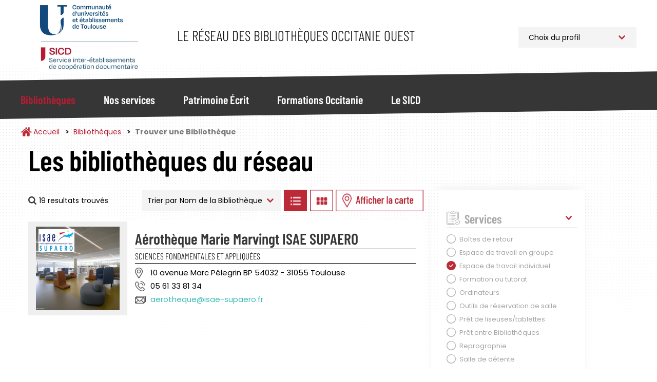

--- FILE ---
content_type: text/html; charset=UTF-8
request_url: https://bibliotheques.univ-toulouse.fr/bibliotheques/trouver?sort_by=nom_bibliotheque&f%5B0%5D=disciplines%3A8&f%5B1%5D=etablissement%3A59&f%5B2%5D=jours_ouverture%3A25&f%5B3%5D=services%3A42
body_size: 11408
content:
<!DOCTYPE html>
<html  lang="fr" dir="ltr">
	<head>
		<meta charset="utf-8" />
<script async src="https://www.googletagmanager.com/gtag/js?id=UA-6412451-1"></script>
<script>window.dataLayer = window.dataLayer || [];function gtag(){dataLayer.push(arguments)};gtag("js", new Date());gtag("set", "developer_id.dMDhkMT", true);gtag("config", "UA-6412451-1", {"groups":"default","anonymize_ip":true,"page_placeholder":"PLACEHOLDER_page_path"});</script>
<script>var _paq = _paq || [];(function(){var u=(("https:" == document.location.protocol) ? "https://webstats.univ-toulouse.fr/" : "https://webstats.univ-toulouse.fr/");_paq.push(["setSiteId", "73"]);_paq.push(["setTrackerUrl", u+"matomo.php"]);_paq.push(["setDoNotTrack", 1]);if (!window.matomo_search_results_active) {_paq.push(["trackPageView"]);}_paq.push(["setIgnoreClasses", ["no-tracking","colorbox"]]);_paq.push(["enableLinkTracking"]);var d=document,g=d.createElement("script"),s=d.getElementsByTagName("script")[0];g.type="text/javascript";g.defer=true;g.async=true;g.src=u+"matomo.js";s.parentNode.insertBefore(g,s);})();</script>
<meta name="Generator" content="Drupal 10 (https://www.drupal.org)" />
<meta name="MobileOptimized" content="width" />
<meta name="HandheldFriendly" content="true" />
<meta name="viewport" content="width=device-width, initial-scale=1.0" />
<link rel="icon" href="/themes/custom/sicd/favicon.ico" type="image/vnd.microsoft.icon" />

			<title>Trouver une Bibliothèque | Service Inter-établissements de Coopération Documentaire</title>
		
			<link rel="stylesheet" media="all" href="/core/misc/components/progress.module.css?t916k4" />
<link rel="stylesheet" media="all" href="/core/misc/components/ajax-progress.module.css?t916k4" />
<link rel="stylesheet" media="all" href="/core/modules/system/css/components/align.module.css?t916k4" />
<link rel="stylesheet" media="all" href="/core/modules/system/css/components/fieldgroup.module.css?t916k4" />
<link rel="stylesheet" media="all" href="/core/modules/system/css/components/container-inline.module.css?t916k4" />
<link rel="stylesheet" media="all" href="/core/modules/system/css/components/clearfix.module.css?t916k4" />
<link rel="stylesheet" media="all" href="/core/modules/system/css/components/details.module.css?t916k4" />
<link rel="stylesheet" media="all" href="/core/modules/system/css/components/hidden.module.css?t916k4" />
<link rel="stylesheet" media="all" href="/core/modules/system/css/components/item-list.module.css?t916k4" />
<link rel="stylesheet" media="all" href="/core/modules/system/css/components/js.module.css?t916k4" />
<link rel="stylesheet" media="all" href="/core/modules/system/css/components/nowrap.module.css?t916k4" />
<link rel="stylesheet" media="all" href="/core/modules/system/css/components/position-container.module.css?t916k4" />
<link rel="stylesheet" media="all" href="/core/modules/system/css/components/reset-appearance.module.css?t916k4" />
<link rel="stylesheet" media="all" href="/core/modules/system/css/components/resize.module.css?t916k4" />
<link rel="stylesheet" media="all" href="/core/modules/system/css/components/system-status-counter.css?t916k4" />
<link rel="stylesheet" media="all" href="/core/modules/system/css/components/system-status-report-counters.css?t916k4" />
<link rel="stylesheet" media="all" href="/core/modules/system/css/components/system-status-report-general-info.css?t916k4" />
<link rel="stylesheet" media="all" href="/core/modules/system/css/components/tablesort.module.css?t916k4" />
<link rel="stylesheet" media="all" href="/modules/contrib/leaflet/css/leaflet_general.css?t916k4" />
<link rel="stylesheet" media="all" href="/modules/contrib/leaflet/js/leaflet/dist/leaflet.css?t916k4" />
<link rel="stylesheet" media="all" href="/modules/contrib/leaflet/js/Leaflet.fullscreen-gh-pages/dist/leaflet.fullscreen.css?t916k4" />
<link rel="stylesheet" media="all" href="/modules/contrib/leaflet/js/Leaflet.ResetView/dist/L.Control.ResetView.min.css?t916k4" />
<link rel="stylesheet" media="all" href="/modules/contrib/leaflet/modules/leaflet_markercluster/js/leaflet_markercluster/dist/MarkerCluster.css?t916k4" />
<link rel="stylesheet" media="all" href="/modules/contrib/leaflet/modules/leaflet_markercluster/js/leaflet_markercluster/dist/MarkerCluster.Default.css?t916k4" />
<link rel="stylesheet" media="all" href="/core/modules/views/css/views.module.css?t916k4" />
<link rel="stylesheet" media="all" href="/modules/contrib/webform/modules/webform_bootstrap/css/webform_bootstrap.css?t916k4" />
<link rel="stylesheet" media="all" href="/libraries/slick/slick/slick.css?t916k4" />
<link rel="stylesheet" media="all" href="/themes/custom/sicd/css/style.css?t916k4" />

				</head>
				<body class="path-bibliotheques has-glyphicons">
					<a href="#main-content" class="visually-hidden focusable skip-link">
						Aller au contenu principal
					</a>
					
					  <div class="dialog-off-canvas-main-canvas" data-off-canvas-main-canvas>
    							<header class="navbar navbar-default"
			id="navbar" role="banner">
						<div
				class="container">
								<div class="navbar-header">
					  <div class="region region-navigation">
            <a class="name navbar-brand" href="/" title="Accueil" rel="home">Service Inter-établissements de Coopération Documentaire</a>
        <p class="navbar-text">Le réseau des bibliothèques Occitanie Ouest</p>
  
<section id="block-choixprofil" class="block block-block-content block-block-content09c220d5-ef86-46e2-814a-f55d8c38f5ab">
  
		

			
            <div class="field field--name-body field--type-text-with-summary field--label-hidden field--item"><p><select class="select_location"><option>Choix du profil</option><option value="/profil-pro">Professionnel</option><option value="/profil-public">Public</option> </select></p>
</div>
      
	</section>

  </div>

																<button type="button" class="navbar-toggle" data-toggle="collapse" data-target="#navbar-collapse">
							<span class="sr-only">Toggle navigation</span>
							<span class="icon-bar"></span>
							<span class="icon-bar"></span>
							<span class="icon-bar"></span>
						</button>
									</div>
							</div>
													<div id="navbar-collapse" class="navbar-collapse collapse">
					<div class="container">
						  <div class="region region-navigation-collapsible">
    <nav role="navigation" aria-labelledby="block-sicd-main-menu-menu" id="block-sicd-main-menu">
            
  <h2 class="visually-hidden" id="block-sicd-main-menu-menu">Navigation Principale</h2>
  

        

<button id="closeMenu" aria-label="Fermer le menu principal">Menu</button>



			<ul class="menu menu--main nav navbar-nav">
															<li class="expanded dropdown active active-trail first">
																																				<a href="/bibliotheques" class="dropdown-toggle active-trail" data-toggle="dropdown" data-drupal-link-system-path="bibliotheques">Bibliothèques</a>
											<button id="backMenu">Retour au menu</button>
						<div class="dropdown-menu">
							<h3>Bibliothèques</h3>
							<ul class="main-submenu">
                												<li class="first">
        				        <a href="/bibliotheques/trouver" class="navbar-text" data-drupal-link-system-path="bibliotheques/trouver">Trouver une Bibliothèque</a>
							</li>
											<li>
        				        <a href="/bibliotheques/la-carte-multiservices" class="navbar-text" data-drupal-link-system-path="node/813">La Carte Multiservices</a>
							</li>
											<li class="last">
        				        <a href="/bibliotheques/sinscrire" class="navbar-text" data-drupal-link-system-path="node/953">S&#039;inscrire</a>
							</li>
			
							</ul>
						</div>
									</li>
															<li class="expanded dropdown">
																																				<a href="/nos-services" class="dropdown-toggle" data-toggle="dropdown" data-drupal-link-system-path="nos-services">Nos services</a>
											<button id="backMenu">Retour au menu</button>
						<div class="dropdown-menu">
							<h3>Nos services</h3>
							<ul class="main-submenu">
                												<li class="expanded dropdown first">
        				        <span class="navbar-text">Pour Tous</span>
				          <ul class="level-1">
            												<li class="first">
        				        <a href="/nos-services/public/archipel" data-drupal-link-system-path="node/923">Archipel</a>
							</li>
											<li>
        				        <a href="/nos-services/public/navette" data-drupal-link-system-path="node/925">Navette</a>
							</li>
											<li>
        				        <a href="/nos-services/public/tolosana" data-drupal-link-system-path="node/924">Tolosana</a>
							</li>
											<li>
        				        <a href="/nos-services/public/une-question" data-drupal-link-system-path="node/926">Une Question ?</a>
							</li>
											<li>
        				        <a href="/nos-services/public/ebooks-on-demand" data-drupal-link-system-path="node/927">Ebooks on Demand</a>
							</li>
											<li class="last">
        				        <a href="/nos-services/public/quitus" data-drupal-link-system-path="node/1781">Quitus</a>
							</li>
			
					</ul>
							</li>
											<li class="expanded dropdown last">
        				        <span class="navbar-text">Pour les Professionnels</span>
				          <ul class="level-1">
            												<li class="first">
        				        <a href="/nos-services/professionnel/alma" data-drupal-link-system-path="node/955">Alma</a>
							</li>
											<li>
        				        <a href="/nos-services/professionnel/sudoc-ps" data-drupal-link-system-path="node/928">Centre Régional SUDOC-PS</a>
							</li>
											<li>
        				        <a href="/nos-services/professionnel/otrs" data-drupal-link-system-path="node/930">Guichet d&#039;assistance</a>
							</li>
											<li>
        				        <a href="/nos-services/professionnel/intranet-reseau" data-drupal-link-system-path="node/929">Intranet Réseau</a>
							</li>
											<li class="last">
        				        <a href="/nos-services/professionnel/numerisation-a-la-demande" data-drupal-link-system-path="node/952">Numérisation à la demande</a>
							</li>
			
					</ul>
							</li>
			
							</ul>
						</div>
									</li>
															<li class="expanded dropdown">
																																				<a href="/patrimoine" class="dropdown-toggle" data-toggle="dropdown" data-drupal-link-system-path="patrimoine">Patrimoine Écrit</a>
											<button id="backMenu">Retour au menu</button>
						<div class="dropdown-menu">
							<h3>Patrimoine Écrit</h3>
							<ul class="main-submenu">
                												<li class="first">
        				        <a href="/patrimoine/un-patrimoine-%C3%A0-pr%C3%A9server-et-partager" class="navbar-text" data-drupal-link-system-path="node/936">Un patrimoine à préserver et partager</a>
							</li>
											<li>
        				        <a href="/patrimoine/les-collections-rares-et-pr%C3%A9cieuses" class="navbar-text" data-drupal-link-system-path="node/937">Les collections rares et précieuses</a>
							</li>
											<li>
        				        <a href="/patrimoine/consulter-les-documents-patrimoniaux-des-BU-toulousaines" class="navbar-text" data-drupal-link-system-path="node/900">Consulter les documents patrimoniaux</a>
							</li>
											<li>
        				        <a href="/patrimoine/tolosana" class="navbar-text" data-drupal-link-system-path="node/816">Tolosana</a>
							</li>
											<li>
        				        <a href="/patrimoine/expositions" class="navbar-text" data-drupal-link-system-path="patrimoine/expositions">Expositions</a>
							</li>
											<li>
        				        <a href="/patrimoine/expositions-virtuelles" class="navbar-text" data-drupal-link-system-path="patrimoine/expositions-virtuelles">Expositions Virtuelles</a>
							</li>
											<li>
        				        <a href="/patrimoine/le-carnet-de-recherches-Estampilles-et-pontuseaux" class="navbar-text" data-drupal-link-system-path="node/882">Le carnet de recherches Estampilles et pontuseaux</a>
							</li>
											<li class="last">
        				        <a href="/patrimoine/publications" class="navbar-text" data-drupal-link-system-path="patrimoine/publications">Publications</a>
							</li>
			
							</ul>
						</div>
									</li>
															<li class="expanded dropdown">
																																				<a href="/formations" class="dropdown-toggle" data-toggle="dropdown" data-drupal-link-system-path="formations">Formations Occitanie</a>
											<button id="backMenu">Retour au menu</button>
						<div class="dropdown-menu">
							<h3>Formations Occitanie</h3>
							<ul class="main-submenu">
                												<li class="first">
        				        <a href="/formations/mediadoc" class="navbar-text" data-drupal-link-system-path="node/896">Mediad&#039;Oc</a>
							</li>
											<li>
        				        <a href="/formations/urfist" class="navbar-text" data-drupal-link-system-path="node/897">Urfist</a>
							</li>
											<li class="last">
        				        <a href="/formations/fadoc" class="navbar-text" data-drupal-link-system-path="node/899">Fad&#039;Oc</a>
							</li>
			
							</ul>
						</div>
									</li>
															<li class="expanded dropdown last">
																																				<a href="/sicd" class="dropdown-toggle" data-toggle="dropdown" data-drupal-link-system-path="sicd">Le SICD</a>
											<button id="backMenu">Retour au menu</button>
						<div class="dropdown-menu">
							<h3>Le SICD</h3>
							<ul class="main-submenu">
                												<li class="first">
        				        <a href="/sicd/les-missions" class="navbar-text" data-drupal-link-system-path="node/786">Les Missions</a>
							</li>
											<li>
        				        <a href="/sicd/histoire-du-reseau-et-du-sicd" class="navbar-text" data-drupal-link-system-path="node/807">Historique du Réseau</a>
							</li>
											<li>
        				        <a href="/sicd/chiffres-cles" class="navbar-text" data-drupal-link-system-path="node/819">Les Chiffres Clés</a>
							</li>
											<li>
        				        <a href="/sicd/cartographie" class="navbar-text" data-drupal-link-system-path="sicd/cartographie">Cartographie du Réseau</a>
							</li>
											<li>
        				        <a href="/sicd/annuaire" class="navbar-text" data-drupal-link-system-path="sicd/annuaire">Organigramme et Annuaire</a>
							</li>
											<li class="last">
        				        <a href="/sicd/organisation-du-sicd" class="navbar-text" data-drupal-link-system-path="sicd/organisation-du-sicd">Organisation du SICD</a>
							</li>
			
							</ul>
						</div>
									</li>
					</ul>
	

  </nav>

  </div>

					</div>
				</div>
			
		</header>

	

<main role="main" class="main-container container js-quickedit-main-content">
	<div
		class="row">

											<div class="col-sm-12" role="heading">
					  <div class="region region-header">
        <ol class="breadcrumb">
          <li >
                  <a href="/">Accueil</a>
              </li>
          <li >
                  <a href="/bibliotheques">Bibliothèques</a>
              </li>
          <li  class="active">
                  Trouver une Bibliothèque
              </li>
      </ol>


  </div>

				</div>
					

											<section class="col-sm-8 col-md-8">

													<a id="main-content"></a>
					  <div class="region region-bibliotheques-results">
    <section data-drupal-facets-summary-id="votre_recherche" id="block-votrerecherche" class="block block-facets-summary block-facets-summary-blockvotre-recherche clearfix col-md-8">
  
      <h1 class="block-title">Les bibliothèques du réseau</h1>
    

      
<ul class="summary_bibliotheques"><span class="source-summary-count nombre-resultats">
  19 resultats trouvés</span>
</ul>
  </section>

<section class="views-exposed-form block block-views block-views-exposed-filter-blockrecherche-bibliotheques-liste clearfix" data-drupal-selector="views-exposed-form-recherche-bibliotheques-liste" id="block-form-recherche-bibliotheques-liste">
	
		

			<form action="/bibliotheques/trouver" method="get" id="views-exposed-form-recherche-bibliotheques-liste" accept-charset="UTF-8">
  																																									

<div id="form-exposed_recherche_bibliotheques" class="form--inline form-inline clearfix">
	<div class="form-item js-form-item form-type-select js-form-type-select form-item-sort-by js-form-item-sort-by form-group">
      <label for="edit-sort-by--2" class="control-label">Trier par</label>
  
  
  <div class="select-wrapper"><select data-drupal-selector="edit-sort-by" class="form-select form-control" id="edit-sort-by--2" name="sort_by"><option
            value="nom_bibliotheque" selected="selected">Nom de la Bibliothèque</option><option
            value="field_bibliotheque_idx_ville_name">Ville</option></select></div>

  
  
  </div>
<input data-drupal-selector="edit-0" type="hidden" name="f[0]" value="disciplines:8" /><input data-drupal-selector="edit-1" type="hidden" name="f[1]" value="etablissement:59" /><input data-drupal-selector="edit-2" type="hidden" name="f[2]" value="jours_ouverture:25" /><input data-drupal-selector="edit-3" type="hidden" name="f[3]" value="services:42" />
<div data-drupal-selector="edit-actions" class="form-actions form-group js-form-wrapper form-wrapper" id="edit-actions--2"><button data-drupal-selector="edit-submit-recherche-bibliotheques-2" class="button js-form-submit form-submit btn-default btn" type="submit" id="edit-submit-recherche-bibliotheques--2" value="Trier">Trier</button></div>

		<a class="btn-display-bibliotheque btn-display-list" href="#">Afficher les bibliothèques en Liste</a>
		<a class="btn-display-bibliotheque btn-display-grid" href="#">Afficher les bibliothèques en Grille</a>
		<a class="btn-display-bibliotheque btn-display-map" href="#">Afficher les bibliothèques sur la Carte</a>
		<a class="btn-display-bibliotheque btn-display-filters" href="#">Afficher les filtres</a>

	</div>

</form>

	</section>
  
<div class="views-element-container form-group"><div class="affichage-liste view view-recherche-bibliotheques view-id-recherche_bibliotheques view-display-id-liste js-view-dom-id-921670d4a65b870ca28eca0435093c02e24368162f583b2bfa916a841f78ec68">
  
    
      
      <div class="view-content">
          <div>

<div class="item-bibliotheque col-md-12">
	<div class="col-md-3 picture">
		<img src="/sites/default/files/styles/bibliotheque_liste_carre/public/bibliotheques/photo%20espace%20informel%20r1%20credits_0.png?h=1febf65e&amp;itok=FmvRKXTv" class="photo-etablissement">
		<div class="logo-etablissement">
			<img src="/sites/default/files/styles/thumbnail/public/etablissements/logo/isae.png?itok=dQO85c0H">
		</div>
	</div>
	<div class="col-md-9 informations">
		<h2><a href="/bibliotheques/fiche/aerotheque-marie-marvingt-isae-supaero" hreflang="fr">Aérothèque Marie Marvingt ISAE SUPAERO</a></h2>

					<div class="discipline-etablissement">Sciences fondamentales et appliquées</div>
				<div class="adresse-etablissement">10 avenue Marc Pélegrin BP 54032  - 31055 Toulouse</div>
		<div class="telephone-etablissement"> 05 61 33 81 34</div>
		<div class="email-etablissement"><a href="mailto:aerotheque@isae-supaero.fr">aerotheque@isae-supaero.fr</a></div>
			</div>
</div>
</div>

    </div>
  
      
        <div class="attachment attachment-after">
      
<div class="views-element-container form-group"><div class="affichage-carte onglet-carte view-recherche-bibliotheques view-id-recherche_bibliotheques view-display-id-carte js-view-dom-id-ce14d2f98b5d57be0ea5751a1ebfb284e6fed7b4bb8599121a669181a21ea693">
  
    
  
      <div class="view-map">
      <div id="leaflet-map-view-recherche-bibliotheques-carte"  style="min-width: 150px; height: 800px"></div>

    </div>
  
  
</div>
</div>

    </div>
        </div>
</div>


  </div>

				
			</section>


															<aside class="col-sm-4 col-md-3" role="complementary">
						<button id="closeFilters">Fermer les filtres</button>
						  <div class="region region-bibliotheques-facets">
    
<section id="block-facetsblock" class="block block-facets-block">
  
		

			<div class="facets-accordeon">
<div class="facet-block" id="accordeon-0">
        <div class="heading" id="heading0">
    <p class="facet-block__title " data-toggle="collapse" data-target="#facet0" aria-expanded="false" aria-controls="facet0">Services</p>
  </div>
    <div id="facet0" class="collapse in" aria-labbeled-by="heading0" data-parent="#accordeon-0">
    <div class="facet-block__content" ><div class="facets-widget-checkbox">
      <ul data-drupal-facet-id="services" data-drupal-facet-alias="services" class="facet-active js-facets-checkbox-links item-list__checkbox"><li class="facet-item"><a href="/bibliotheques/trouver?sort_by=nom_bibliotheque&amp;f%5B0%5D=disciplines%3A8&amp;f%5B1%5D=etablissement%3A59&amp;f%5B2%5D=jours_ouverture%3A25&amp;f%5B3%5D=services%3A37" rel="nofollow" data-drupal-facet-item-id="services-37" data-drupal-facet-item-value="37" data-drupal-facet-item-count="1"><span class="facet-item__value">Boîtes de retour</span>
</a></li><li class="facet-item"><a href="/bibliotheques/trouver?sort_by=nom_bibliotheque&amp;f%5B0%5D=disciplines%3A8&amp;f%5B1%5D=etablissement%3A59&amp;f%5B2%5D=jours_ouverture%3A25&amp;f%5B3%5D=services%3A41" rel="nofollow" data-drupal-facet-item-id="services-41" data-drupal-facet-item-value="41" data-drupal-facet-item-count="1"><span class="facet-item__value">Espace de travail en groupe</span>
</a></li><li class="facet-item"><a href="/bibliotheques/trouver?sort_by=nom_bibliotheque&amp;f%5B0%5D=disciplines%3A8&amp;f%5B1%5D=etablissement%3A59&amp;f%5B2%5D=jours_ouverture%3A25" rel="nofollow" class="is-active" data-drupal-facet-item-id="services-42" data-drupal-facet-item-value="42" data-drupal-facet-item-count="1">  <span class="facet-item__status js-facet-deactivate">(-)</span>
<span class="facet-item__value">Espace de travail individuel</span>
</a></li><li class="facet-item"><a href="/bibliotheques/trouver?sort_by=nom_bibliotheque&amp;f%5B0%5D=disciplines%3A8&amp;f%5B1%5D=etablissement%3A59&amp;f%5B2%5D=jours_ouverture%3A25&amp;f%5B3%5D=services%3A43" rel="nofollow" data-drupal-facet-item-id="services-43" data-drupal-facet-item-value="43" data-drupal-facet-item-count="1"><span class="facet-item__value">Formation ou tutorat</span>
</a></li><li class="facet-item"><a href="/bibliotheques/trouver?sort_by=nom_bibliotheque&amp;f%5B0%5D=disciplines%3A8&amp;f%5B1%5D=etablissement%3A59&amp;f%5B2%5D=jours_ouverture%3A25&amp;f%5B3%5D=services%3A45" rel="nofollow" data-drupal-facet-item-id="services-45" data-drupal-facet-item-value="45" data-drupal-facet-item-count="1"><span class="facet-item__value">Ordinateurs</span>
</a></li><li class="facet-item"><a href="/bibliotheques/trouver?sort_by=nom_bibliotheque&amp;f%5B0%5D=disciplines%3A8&amp;f%5B1%5D=etablissement%3A59&amp;f%5B2%5D=jours_ouverture%3A25&amp;f%5B3%5D=services%3A46" rel="nofollow" data-drupal-facet-item-id="services-46" data-drupal-facet-item-value="46" data-drupal-facet-item-count="1"><span class="facet-item__value">Outils de réservation de salle</span>
</a></li><li class="facet-item"><a href="/bibliotheques/trouver?sort_by=nom_bibliotheque&amp;f%5B0%5D=disciplines%3A8&amp;f%5B1%5D=etablissement%3A59&amp;f%5B2%5D=jours_ouverture%3A25&amp;f%5B3%5D=services%3A47" rel="nofollow" data-drupal-facet-item-id="services-47" data-drupal-facet-item-value="47" data-drupal-facet-item-count="1"><span class="facet-item__value">Prêt de liseuses/tablettes</span>
</a></li><li class="facet-item"><a href="/bibliotheques/trouver?sort_by=nom_bibliotheque&amp;f%5B0%5D=disciplines%3A8&amp;f%5B1%5D=etablissement%3A59&amp;f%5B2%5D=jours_ouverture%3A25&amp;f%5B3%5D=services%3A48" rel="nofollow" data-drupal-facet-item-id="services-48" data-drupal-facet-item-value="48" data-drupal-facet-item-count="1"><span class="facet-item__value">Prêt entre Bibliothèques</span>
</a></li><li class="facet-item"><a href="/bibliotheques/trouver?sort_by=nom_bibliotheque&amp;f%5B0%5D=disciplines%3A8&amp;f%5B1%5D=etablissement%3A59&amp;f%5B2%5D=jours_ouverture%3A25&amp;f%5B3%5D=services%3A50" rel="nofollow" data-drupal-facet-item-id="services-50" data-drupal-facet-item-value="50" data-drupal-facet-item-count="1"><span class="facet-item__value">Reprographie</span>
</a></li><li class="facet-item"><a href="/bibliotheques/trouver?sort_by=nom_bibliotheque&amp;f%5B0%5D=disciplines%3A8&amp;f%5B1%5D=etablissement%3A59&amp;f%5B2%5D=jours_ouverture%3A25&amp;f%5B3%5D=services%3A51" rel="nofollow" data-drupal-facet-item-id="services-51" data-drupal-facet-item-value="51" data-drupal-facet-item-count="1"><span class="facet-item__value">Salle de détente</span>
</a></li><li class="facet-item"><a href="/bibliotheques/trouver?sort_by=nom_bibliotheque&amp;f%5B0%5D=disciplines%3A8&amp;f%5B1%5D=etablissement%3A59&amp;f%5B2%5D=jours_ouverture%3A25&amp;f%5B3%5D=services%3A53" rel="nofollow" data-drupal-facet-item-id="services-53" data-drupal-facet-item-value="53" data-drupal-facet-item-count="1"><span class="facet-item__value">Wifi</span>
</a></li></ul>
</div>
</div>
  </div>
</div>
<div class="facet-block" id="accordeon-1">
        <div class="heading" id="heading1">
    <p class="facet-block__title collapsed" data-toggle="collapse" data-target="#facet1" aria-expanded="false" aria-controls="facet1">Etablissement</p>
  </div>
    <div id="facet1" class="collapse " aria-labbeled-by="heading1" data-parent="#accordeon-1">
    <div class="facet-block__content" ><div class="facets-widget-checkbox">
      <ul data-drupal-facet-id="etablissement" data-drupal-facet-alias="etablissement" class="facet-active js-facets-checkbox-links item-list__checkbox"><li class="facet-item"><a href="/bibliotheques/trouver?sort_by=nom_bibliotheque&amp;f%5B0%5D=disciplines%3A8&amp;f%5B1%5D=etablissement%3A56&amp;f%5B2%5D=jours_ouverture%3A25&amp;f%5B3%5D=services%3A42" rel="nofollow" data-drupal-facet-item-id="etablissement-56" data-drupal-facet-item-value="56" data-drupal-facet-item-count="1"><span class="facet-item__value">INP Toulouse</span>
</a></li><li class="facet-item"><a href="/bibliotheques/trouver?sort_by=nom_bibliotheque&amp;f%5B0%5D=disciplines%3A8&amp;f%5B1%5D=jours_ouverture%3A25&amp;f%5B2%5D=services%3A42" rel="nofollow" class="is-active" data-drupal-facet-item-id="etablissement-59" data-drupal-facet-item-value="59" data-drupal-facet-item-count="1">  <span class="facet-item__status js-facet-deactivate">(-)</span>
<span class="facet-item__value">ISAE Supaero</span>
</a></li></ul>
</div>
</div>
  </div>
</div>
<div class="facet-block" id="accordeon-2">
        <div class="heading" id="heading2">
    <p class="facet-block__title collapsed" data-toggle="collapse" data-target="#facet2" aria-expanded="false" aria-controls="facet2">Disciplines</p>
  </div>
    <div id="facet2" class="collapse " aria-labbeled-by="heading2" data-parent="#accordeon-2">
    <div class="facet-block__content" ><div class="facets-widget-checkbox">
      <ul data-drupal-facet-id="disciplines" data-drupal-facet-alias="disciplines" class="facet-active js-facets-checkbox-links item-list__checkbox"><li class="facet-item"><a href="/bibliotheques/trouver?sort_by=nom_bibliotheque&amp;f%5B0%5D=etablissement%3A59&amp;f%5B1%5D=jours_ouverture%3A25&amp;f%5B2%5D=services%3A42" rel="nofollow" class="is-active" data-drupal-facet-item-id="disciplines-8" data-drupal-facet-item-value="8" data-drupal-facet-item-count="1">  <span class="facet-item__status js-facet-deactivate">(-)</span>
<span class="facet-item__value">Aéronautique</span>
</a></li><li class="facet-item"><a href="/bibliotheques/trouver?sort_by=nom_bibliotheque&amp;f%5B0%5D=disciplines%3A22&amp;f%5B1%5D=etablissement%3A59&amp;f%5B2%5D=jours_ouverture%3A25&amp;f%5B3%5D=services%3A42" rel="nofollow" data-drupal-facet-item-id="disciplines-22" data-drupal-facet-item-value="22" data-drupal-facet-item-count="1"><span class="facet-item__value">Sciences pour l&#039;Ingénieur</span>
</a></li></ul>
</div>
</div>
  </div>
</div>
<div class="facet-block" id="accordeon-3">
        <div class="heading" id="heading3">
    <p class="facet-block__title collapsed" data-toggle="collapse" data-target="#facet3" aria-expanded="false" aria-controls="facet3">Ville</p>
  </div>
    <div id="facet3" class="collapse " aria-labbeled-by="heading3" data-parent="#accordeon-3">
    <div class="facet-block__content" ><div class="facets-widget-checkbox">
      <ul data-drupal-facet-id="ville" data-drupal-facet-alias="ville" class="facet-inactive js-facets-checkbox-links item-list__checkbox"><li class="facet-item"><a href="/bibliotheques/trouver?sort_by=nom_bibliotheque&amp;f%5B0%5D=disciplines%3A8&amp;f%5B1%5D=etablissement%3A59&amp;f%5B2%5D=jours_ouverture%3A25&amp;f%5B3%5D=services%3A42&amp;f%5B4%5D=ville%3A35" rel="nofollow" data-drupal-facet-item-id="ville-35" data-drupal-facet-item-value="35" data-drupal-facet-item-count="1"><span class="facet-item__value">Toulouse</span>
</a></li></ul>
</div>
</div>
  </div>
</div>
<div class="facet-block" id="accordeon-4">
        <div class="heading" id="heading4">
    <p class="facet-block__title collapsed" data-toggle="collapse" data-target="#facet4" aria-expanded="false" aria-controls="facet4">Jours d&#039;Ouverture</p>
  </div>
    <div id="facet4" class="collapse " aria-labbeled-by="heading4" data-parent="#accordeon-4">
    <div class="facet-block__content" ><div class="facets-widget-checkbox">
      <ul data-drupal-facet-id="jours_ouverture" data-drupal-facet-alias="jours_ouverture" class="facet-active js-facets-checkbox-links item-list__checkbox"><li class="facet-item"><a href="/bibliotheques/trouver?sort_by=nom_bibliotheque&amp;f%5B0%5D=disciplines%3A8&amp;f%5B1%5D=etablissement%3A59&amp;f%5B2%5D=jours_ouverture%3A24&amp;f%5B3%5D=services%3A42" rel="nofollow" data-drupal-facet-item-id="jours-ouverture-24" data-drupal-facet-item-value="24" data-drupal-facet-item-count="1"><span class="facet-item__value">Lundi</span>
</a></li><li class="facet-item"><a href="/bibliotheques/trouver?sort_by=nom_bibliotheque&amp;f%5B0%5D=disciplines%3A8&amp;f%5B1%5D=etablissement%3A59&amp;f%5B2%5D=services%3A42" rel="nofollow" class="is-active" data-drupal-facet-item-id="jours-ouverture-25" data-drupal-facet-item-value="25" data-drupal-facet-item-count="1">  <span class="facet-item__status js-facet-deactivate">(-)</span>
<span class="facet-item__value">Mardi</span>
</a></li><li class="facet-item"><a href="/bibliotheques/trouver?sort_by=nom_bibliotheque&amp;f%5B0%5D=disciplines%3A8&amp;f%5B1%5D=etablissement%3A59&amp;f%5B2%5D=jours_ouverture%3A26&amp;f%5B3%5D=services%3A42" rel="nofollow" data-drupal-facet-item-id="jours-ouverture-26" data-drupal-facet-item-value="26" data-drupal-facet-item-count="1"><span class="facet-item__value">Mercredi</span>
</a></li><li class="facet-item"><a href="/bibliotheques/trouver?sort_by=nom_bibliotheque&amp;f%5B0%5D=disciplines%3A8&amp;f%5B1%5D=etablissement%3A59&amp;f%5B2%5D=jours_ouverture%3A27&amp;f%5B3%5D=services%3A42" rel="nofollow" data-drupal-facet-item-id="jours-ouverture-27" data-drupal-facet-item-value="27" data-drupal-facet-item-count="1"><span class="facet-item__value">Jeudi</span>
</a></li><li class="facet-item"><a href="/bibliotheques/trouver?sort_by=nom_bibliotheque&amp;f%5B0%5D=disciplines%3A8&amp;f%5B1%5D=etablissement%3A59&amp;f%5B2%5D=jours_ouverture%3A28&amp;f%5B3%5D=services%3A42" rel="nofollow" data-drupal-facet-item-id="jours-ouverture-28" data-drupal-facet-item-value="28" data-drupal-facet-item-count="1"><span class="facet-item__value">Vendredi</span>
</a></li><li class="facet-item"><a href="/bibliotheques/trouver?sort_by=nom_bibliotheque&amp;f%5B0%5D=disciplines%3A8&amp;f%5B1%5D=etablissement%3A59&amp;f%5B2%5D=jours_ouverture%3A29&amp;f%5B3%5D=services%3A42" rel="nofollow" data-drupal-facet-item-id="jours-ouverture-29" data-drupal-facet-item-value="29" data-drupal-facet-item-count="1"><span class="facet-item__value">Samedi</span>
</a></li></ul>
</div>
</div>
  </div>
</div>
</div>

	</section>

  </div>

					</aside>
							

		

	</div>
</main>


			<div id="block-bibliotheques">
			  <div class="region region-bibliotheques">
    
<section class="views-element-container block block-views block-views-blocketablissements-modal-archipel" id="block-views-block-etablissements-modal-archipel-2">
  
		

			
<div class="form-group"><div class="view view-etablissements view-id-etablissements view-display-id-modal_archipel js-view-dom-id-1f2023fb93c2d60becc138c63dc2738c7a5bcb3c1c5dd59d5cc84f018f905609">
  
    
      
      <div class="view-content">
      
<div class="modal fade" id="etablissementsModal" tabindex="-1" role="dialog" aria-labelledby="Accédez à Archipel" aria-hidden="true">
	<div class="modal-dialog modal-dialog-centered">
		<div class="modal-content etablissements-modal">

			<div class="etablissements-modal-header">
				<button type="button" class="close" data-dismiss="modal" aria-label="Close"><span aria-hidden="true">&times;</span></button>
				<h2>Liste des Bibliothèques</h2>
				Découvrez le catalogue de votre établissement
			</div>

			<div class="etablissements-modal-container">
									<div class="etablissement-modal-item" id="etablissement-0">
				    
<a href="https://bit.ly/3cDcTfV" target="_blank">

	<div class="etablissement-image-modal">
  		<img src="/sites/default/files/styles/etablissements_modal/public/etablissements/logo/logo-utc.jpg?itok=dP_8D-YE" />
  		<br/><b></b>
  	</div>
  	
  
</a>




					</div>
									<div class="etablissement-modal-item" id="etablissement-1">
				    
<a href="https://bit.ly/3cFy15s" target="_blank">

	<div class="etablissement-image-modal">
  		<img src="/sites/default/files/styles/etablissements_modal/public/etablissements/logo/ut2.png?itok=2WX99GTT" />
  		<br/><b></b>
  	</div>
  	
  
</a>




					</div>
									<div class="etablissement-modal-item" id="etablissement-2">
				    
<a href="https://bit.ly/2PEHssF" target="_blank">

	<div class="etablissement-image-modal">
  		<img src="/sites/default/files/styles/etablissements_modal/public/etablissements/logo/Logo-Universite-Toulouse_min.png?itok=_PX5xNe-" />
  		<br/><b></b>
  	</div>
  	
  
</a>




					</div>
									<div class="etablissement-modal-item" id="etablissement-3">
				    
<a href="https://bit.ly/3cB8REL" target="_blank">

	<div class="etablissement-image-modal">
  		<img src="/sites/default/files/styles/etablissements_modal/public/etablissements/logo/inp-envt_0.png?itok=mAJwf_DR" />
  		<br/><b></b>
  	</div>
  	
  
</a>




					</div>
									<div class="etablissement-modal-item" id="etablissement-4">
				    
<a href="https://bit.ly/3weaRup" target="_blank">

	<div class="etablissement-image-modal">
  		<img src="/sites/default/files/styles/etablissements_modal/public/etablissements/logo/insa.png?itok=iFDsQf4S" />
  		<br/><b></b>
  	</div>
  	
  
</a>




					</div>
									<div class="etablissement-modal-item" id="etablissement-5">
				    
<a href="https://bit.ly/2POMy5S" target="_blank">

	<div class="etablissement-image-modal">
  		<img src="/sites/default/files/styles/etablissements_modal/public/etablissements/logo/isae.png?itok=ro5EI9fh" />
  		<br/><b></b>
  	</div>
  	
  
</a>




					</div>
									<div class="etablissement-modal-item" id="etablissement-6">
				    
<a href="https://bit.ly/31xp2gf" target="_blank">

	<div class="etablissement-image-modal">
  		<img src="/sites/default/files/styles/etablissements_modal/public/etablissements/logo/enac.jpg?itok=_y9DmIiC" />
  		<br/><b></b>
  	</div>
  	
  
</a>




					</div>
									<div class="etablissement-modal-item" id="etablissement-7">
				    
<a href="https://bit.ly/2QLSwok" target="_blank">

	<div class="etablissement-image-modal">
  		<img src="/sites/default/files/styles/etablissements_modal/public/etablissements/logo/imt.png?itok=y0-iWQ6E" />
  		<br/><b></b>
  	</div>
  	
  
</a>




					</div>
									<div class="etablissement-modal-item" id="etablissement-8">
				    
<a href="https://bit.ly/3rDZU1U" target="_blank">

	<div class="etablissement-image-modal">
  		<img src="/sites/default/files/styles/etablissements_modal/public/etablissements/logo/champollion_0.png?itok=djDvfxZ-" />
  		<br/><b></b>
  	</div>
  	
  
</a>




					</div>
									<div class="etablissement-modal-item" id="etablissement-9">
				    
<a href="https://catalogue-archipel.univ-toulouse.fr/primo-explore/search?sortby=rank&amp;vid=33UTTOP_VU1&amp;lang=fr_FR" target="_blank">

	<div class="etablissement-image-modal">
  		<img src="/sites/default/files/styles/etablissements_modal/public/etablissements/logo/UTTOP.png?itok=TQ5TvHrk" />
  		<br/><b></b>
  	</div>
  	
  
</a>




					</div>
							</div>

		</div>
	</div>

</div>
    </div>
  
          </div>
</div>

	</section>

  </div>

		</div>
	
	<footer class="footer" role="contentinfo">
		<div class="container">
			<div class="row">
															<div class="footer_center col-sm-12">
							  <div class="region region-footer">
    
<section id="block-refchatter" class="block block-unequestion block-refchatter-block">
  
		

			<div class="unequestion-widget" id="unequestion-widget">
    <button id="unequestion-button" class="unequestion-widget-button track tracking" data-ga-label="Chat UneQuestion" data-ga-action="Click" data-ga-category="Interface" ></button>
    <iframe src="https://refchatter.net/chat/ut-principal@chat.refchatter.net?skin=1419" id="unequestion-iframe"></iframe>
</div>
	</section>

  </div>

						</div>
									
															<div class="footer_left">
							  <div class="region region-footer-left">
    <nav role="navigation" aria-labelledby="block-partenaires-menu" id="block-partenaires">
      
  <h2 id="block-partenaires-menu">Partenaires</h2>
  

        
      <ul class="menu menu--partenaires nav">
                      <li class="first">
                                        <a href="https://www.ut-capitole.fr" target="_blank">Université Toulouse Capitole</a>
              </li>
                      <li>
                                        <a href="https://www.univ-tlse2.fr" target="_blank">Université Toulouse Jean Jaurès</a>
              </li>
                      <li>
                                        <a href="https://www.univ-tlse3.fr" target="_blank">Université de Toulouse</a>
              </li>
                      <li>
                                        <a href="https://www.inp-toulouse.fr" target="_blank">INP Toulouse</a>
              </li>
                      <li>
                                        <a href="http://www.envt.fr" target="_blank">ENVT Toulouse</a>
              </li>
                      <li>
                                        <a href="https://www.insa-toulouse.fr" target="_blank">INSA Toulouse</a>
              </li>
                      <li>
                                        <a href="https://www.isae-supaero.fr" target="_blank">ISAE Supaero</a>
              </li>
                      <li>
                                        <a href="https://www.enac.fr" target="_blank">ENAC</a>
              </li>
                      <li>
                                        <a href="https://www.imt-mines-albi.fr" target="_blank">IMT Mines Albi-Carmaux</a>
              </li>
                      <li>
                                        <a href="https://www.univ-jfc.fr" target="_blank">INU Champollion</a>
              </li>
                      <li class="last">
                                        <a href="https://www.uttop.fr" target="_blank">UTTOP</a>
              </li>
        </ul>
  

  </nav>
<nav role="navigation" aria-labelledby="block-sicd-footer-menu" id="block-sicd-footer">
            
  <h2 class="visually-hidden" id="block-sicd-footer-menu">Footer menu</h2>
  

        
      <ul class="menu menu--footer nav">
                      <li class="first">
                                        <a href="/mentions-legales" data-drupal-link-system-path="node/1060">Mentions légales</a>
              </li>
                      <li>
                                        <a href="/contact" data-drupal-link-system-path="contact">Contact</a>
              </li>
                      <li class="last">
                                        <a href="/sitemap" data-drupal-link-system-path="sitemap">Plan du site</a>
              </li>
        </ul>
  

  </nav>

  </div>

						</div>
									
															<div class="footer_right">
							  <div class="region region-footer-right">
    
<section id="block-mentionsfooter" class="block block-block-content block-block-content1dd82cf1-9f55-4149-a654-9131651f31b7">
  
		

			
            <div class="field field--name-body field--type-text-with-summary field--label-hidden field--item"><div class="infos-footer-top"><h3>SICD / Service inter-établissements de coopération documentaire</h3><h4><strong>Communauté d'Universités et Établissements de Toulouse</strong></h4><p>41 Allées Jules Guesde - CS 61321<br>31013 TOULOUSE - CEDEX 6</p><p><a href="https://www.univ-toulouse.fr/form/contact" target="_blank">Contact</a>&nbsp;| Tél: +33 (0)5 61 14 80 10</p></div><div class="infos-footer-bottom"><div class="infos"><h5>Service Inter-établissements de coopération documentaire</h5><p>15 rue des lois<br>31000 Toulouse<br>Tél. : +33 (0)5 61 14 58 60</p></div><div class="infos"><h5>Maison de la Recherche et de la Valorisation</h5><p>118 Route de Narbonne<br>31062 TOULOUSE - CEDEX 9<br>Tél. : +33 (0)5 62 25 00 92</p></div></div></div>
      
	</section>

  </div>

						</div>
												</div>
		</footer>
	
  </div>

					
					<script type="application/json" data-drupal-selector="drupal-settings-json">{"path":{"baseUrl":"\/","pathPrefix":"","currentPath":"bibliotheques\/trouver","currentPathIsAdmin":false,"isFront":false,"currentLanguage":"fr","currentQuery":{"f":["disciplines:8","etablissement:59","jours_ouverture:25","services:42"],"sort_by":"nom_bibliotheque"}},"pluralDelimiter":"\u0003","suppressDeprecationErrors":true,"ajaxPageState":{"libraries":"[base64]","theme":"sicd","theme_token":null},"ajaxTrustedUrl":{"\/bibliotheques\/trouver":true},"google_analytics":{"account":"UA-6412451-1","trackOutbound":true,"trackMailto":true,"trackTel":true,"trackDownload":true,"trackDownloadExtensions":"7z|aac|arc|arj|asf|asx|avi|bin|csv|doc(x|m)?|dot(x|m)?|exe|flv|gif|gz|gzip|hqx|jar|jpe?g|js|mp(2|3|4|e?g)|mov(ie)?|msi|msp|pdf|phps|png|ppt(x|m)?|pot(x|m)?|pps(x|m)?|ppam|sld(x|m)?|thmx|qtm?|ra(m|r)?|sea|sit|tar|tgz|torrent|txt|wav|wma|wmv|wpd|xls(x|m|b)?|xlt(x|m)|xlam|xml|z|zip"},"matomo":{"disableCookies":false,"trackMailto":true},"bootstrap":{"forms_has_error_value_toggle":1,"tooltip_enabled":1,"tooltip_animation":1,"tooltip_container":"body","tooltip_delay":"0","tooltip_html":0,"tooltip_placement":"auto left","tooltip_selector":"","tooltip_trigger":"hover","modal_animation":1,"modal_backdrop":"true","modal_focus_input":1,"modal_keyboard":1,"modal_select_text":1,"modal_show":1,"modal_size":"","popover_enabled":1,"popover_animation":1,"popover_auto_close":1,"popover_container":"body","popover_content":"","popover_delay":"0","popover_html":0,"popover_placement":"right","popover_selector":"","popover_title":"","popover_trigger":"click"},"leaflet":{"leaflet-map-view-recherche-bibliotheques-carte":{"mapid":"leaflet-map-view-recherche-bibliotheques-carte","map":{"label":"mapbox Light (zoom 0..17), requires access token","description":"mapbox Light (zoom 0..17), requires access token","settings":{"attributionControl":true,"closePopupOnClick":true,"doubleClickZoom":true,"dragging":true,"fadeAnimation":true,"layerControl":false,"maxZoom":18,"minZoom":1,"scrollWheelZoom":false,"touchZoom":true,"trackResize":true,"zoomAnimation":true,"zoomControl":true,"map_position_force":true,"zoom":8,"zoomFiner":0,"zoomControlPosition":"topleft","center":{"lat":43.81,"lon":1.65},"path":"{\u0022color\u0022:\u0022#3388ff\u0022,\u0022opacity\u0022:\u00221.0\u0022,\u0022stroke\u0022:true,\u0022weight\u0022:3,\u0022fill\u0022:\u0022depends\u0022,\u0022fillColor\u0022:\u0022*\u0022,\u0022fillOpacity\u0022:\u00220.2\u0022,\u0022radius\u0022:\u00226\u0022}","leaflet_markercluster":{"control":true,"options":"{\u0022spiderfyOnMaxZoom\u0022:true,\u0022showCoverageOnHover\u0022:true,\u0022removeOutsideVisibleBounds\u0022:false}","excluded":"0","include_path":false},"fullscreen":{"control":true,"options":"{\u0022position\u0022:\u0022topleft\u0022,\u0022pseudoFullscreen\u0022:false}"},"gestureHandling":false,"reset_map":{"control":true,"options":"{\u0022position\u0022:\u0022topleft\u0022,\u0022title\u0022:\u0022Reset View\u0022}"},"map_scale":{"control":false,"options":"{\u0022position\u0022:\u0022bottomright\u0022,\u0022maxWidth\u0022:100,\u0022metric\u0022:true,\u0022imperial\u0022:false,\u0022updateWhenIdle\u0022:false}"},"locate":{"control":false,"options":"{\u0022position\u0022:\u0022topright\u0022,\u0022setView\u0022:\u0022untilPanOrZoom\u0022,\u0022returnToPrevBounds\u0022:true,\u0022keepCurrentZoomLevel\u0022:true,\u0022strings\u0022:{\u0022title\u0022:\u0022Locate my position\u0022}}","automatic":false},"fitbounds_options":"{\u0022padding\u0022:[0,0]}","geocoder":{"control":true,"settings":{"set_marker":false,"popup":true,"autocomplete":{"placeholder":"Search Address","title":"Search an Address on the Map"},"position":"topright","input_size":20,"providers":{"nominatim":{"weight":"-20","checked":1},"googlemaps":{"weight":"-19","checked":0}},"min_terms":4,"delay":800,"zoom":16,"options":""}},"map_lazy_load":{"lazy_load":0}},"layers":{"layer":{"urlTemplate":"\/\/api.mapbox.com\/styles\/v1\/{id}\/tiles\/{z}\/{x}\/{y}?access_token={accessToken}","options":{"id":"mapbox\/light-v10","tileSize":512,"zoomOffset":-1,"accessToken":"pk.eyJ1IjoiYW5kcnlyYWhvIiwiYSI6ImNsYWt5MTY2cjAwMm8zcGxidmxkeHdubmUifQ.p_XTT_zBmAm-otN4To6hBw","attribution":"Map data \u0026copy; \u003Ca href=\u0022https:\/\/www.openstreetmap.org\/copyright\u0022\u003EOpenStreetMap\u003C\/a\u003E contributors, Imagery \u00a9 \u003Ca href=\u0022https:\/\/www.mapbox.com\/\u0022\u003EMapbox\u003C\/a\u003E"}}},"id":"leaflet-map-view-recherche-bibliotheques-carte","geofield_cardinality":1},"features":[{"type":"point","lat":43.566254,"lon":1.47308,"entity_id":"803","weight":0,"popup":{"value":"\n\u003Cdiv class=\u0022bibliotheque_infowindow\u0022\u003E\n\n\t\u003Cdiv class=\u0022haut\u0022\u003E\n\t\t\u003Ca href=\u0022\/bibliotheques\/fiche\/aerotheque-marie-marvingt-isae-supaero\u0022\u003E\n\t\t\t\t\t\u003Cdiv class=\u0022photo-bibliotheque\u0022 style=\u0022background: url(\u0027\/sites\/default\/files\/bibliotheques\/photo%20espace%20informel%20r1%20credits_0.png\u0027) no-repeat\u0022\u003E\n\t\t\t\t\u003Cimg src=\u0022\/sites\/default\/files\/etablissements\/logo\/isae.png\u0022 class=\u0022logo-etablissement\u0022 \/\u003E\n\t\t\t\t\t\t\t\u003C\/div\u003E\n\t\t\t\t\u003C\/a\u003E\n\n\t\u003C\/div\u003E\n\t\u003Cdiv class=\u0022bas\u0022\u003E\n\n\t\t\u003Ch5\u003E\u003Ca href=\u0022\/bibliotheques\/fiche\/aerotheque-marie-marvingt-isae-supaero\u0022\u003EA\u00e9roth\u00e8que Marie Marvingt ISAE SUPAERO\u003C\/a\u003E\u003C\/h5\u003E\n\n\t\t\u003Cdiv class=\u0022discipline-etablissement\u0022\u003EA\u00e9ronautique\u003C\/div\u003E\n\n\t\t\n  \u003Cdiv class=\u0022field field--name-field-bibliotheque-adresse field--type-address field--label-visually_hidden\u0022\u003E\n    \u003Cdiv class=\u0022field--label sr-only\u0022\u003EAdresse\u003C\/div\u003E\n              \u003Cdiv class=\u0022field--item\u0022\u003E\u003Cp class=\u0022address\u0022 translate=\u0022no\u0022\u003E\u003Cspan class=\u0022address-line1\u0022\u003E10 avenue Marc P\u00e9legrin\u003C\/span\u003E\u003Cbr\u003E\n\u003Cspan class=\u0022address-line2\u0022\u003EBP 54032 \u003C\/span\u003E\u003Cbr\u003E\n\u003Cspan class=\u0022postal-code\u0022\u003E31055\u003C\/span\u003E \u003Cspan class=\u0022locality\u0022\u003EToulouse\u003C\/span\u003E\u003Cbr\u003E\n\u003Cspan class=\u0022country\u0022\u003EFrance\u003C\/span\u003E\u003C\/p\u003E\u003C\/div\u003E\n          \u003C\/div\u003E\n\n\n\t\t\n  \u003Cdiv class=\u0022field field--name-field-bibliotheque-telephone field--type-telephone field--label-visually_hidden\u0022\u003E\n    \u003Cdiv class=\u0022field--label sr-only\u0022\u003ET\u00e9l\u00e9phone\u003C\/div\u003E\n              \u003Cdiv class=\u0022field--item\u0022\u003E 05 61 33 81 34\u003C\/div\u003E\n          \u003C\/div\u003E\n\t\t\n\n\t\t\n  \u003Cdiv class=\u0022field field--name-field-bibliotheque-email field--type-email field--label-visually_hidden\u0022\u003E\n    \u003Cdiv class=\u0022field--label sr-only\u0022\u003EEmail\u003C\/div\u003E\n              \u003Cdiv class=\u0022field--item\u0022\u003E\u003Ca href=\u0022mailto:aerotheque@isae-supaero.fr\u0022\u003Eaerotheque@isae-supaero.fr\u003C\/a\u003E\u003C\/div\u003E\n          \u003C\/div\u003E\n\n\n\t\t\n  \u003Cdiv class=\u0022field field--name-field-bibliotheque-web field--type-link field--label-visually_hidden\u0022\u003E\n    \u003Cdiv class=\u0022field--label sr-only\u0022\u003ESite Web\u003C\/div\u003E\n          \u003Cdiv class=\u0022field--items\u0022\u003E\n              \u003Cdiv class=\u0022field--item\u0022\u003E\u003Ca href=\u0022https:\/\/www.isae-supaero.fr\/le-campus-de-l-isae-supaero\/bibliotheque\/aerotheque-marie-marvingt\/\u0022 target=\u0022_blank\u0022\u003ESite web de la biblioth\u00e8que\u003C\/a\u003E\u003C\/div\u003E\n              \u003C\/div\u003E\n      \u003C\/div\u003E\n\n\n\t\u003C\/div\u003E\n\n\u003C\/div\u003E","options":"{\u0022maxWidth\u0022:\u0022300\u0022,\u0022minWidth\u0022:\u002250\u0022,\u0022autoPan\u0022:true}"},"icon":{"iconType":"marker","iconUrl":"\/themes\/custom\/sicd\/images\/marker-map.png","shadowUrl":"","className":"","iconSize":{"x":"","y":""},"iconAnchor":{"x":"","y":""},"shadowSize":{"x":"","y":""},"shadowAnchor":{"x":"","y":""},"popupAnchor":{"x":"","y":""},"html":"\u003Cdiv\u003E\u003C\/div\u003E","html_class":"leaflet-map-divicon","circle_marker_options":"{\u0022radius\u0022:100,\u0022color\u0022:\u0022red\u0022,\u0022fillColor\u0022:\u0022#f03\u0022,\u0022fillOpacity\u0022:0.5}"}}]}},"facets_views_ajax":{"facets_summary_ajax":{"facets_summary_id":"votre_recherche","view_id":"recherche_bibliotheques","current_display_id":"liste","ajax_path":"\/views\/ajax"}},"facets":{"softLimit":{"disciplines":10,"services":10},"softLimitSettings":{"disciplines":{"showLessLabel":"Voir -","showMoreLabel":"Voir +"},"services":{"showLessLabel":"Voir -","showMoreLabel":"Voir +"}}},"user":{"uid":0,"permissionsHash":"6178bb93e944227db468fc95ea149bf8d60cea8c47b8a6c9629c239106c790f7"}}</script>
<script src="/core/assets/vendor/jquery/jquery.min.js?v=3.7.1"></script>
<script src="/core/assets/vendor/underscore/underscore-min.js?v=1.13.7"></script>
<script src="/core/assets/vendor/once/once.min.js?v=1.0.1"></script>
<script src="/sites/default/files/languages/fr_dLLHkS6UAQdJHhCp4fs8kYcFt3ERUG-XjgL6VPP-8zU.js?t916k4"></script>
<script src="/core/misc/drupalSettingsLoader.js?v=10.5.3"></script>
<script src="/core/misc/drupal.js?v=10.5.3"></script>
<script src="/core/misc/drupal.init.js?v=10.5.3"></script>
<script src="/core/assets/vendor/tabbable/index.umd.min.js?v=6.2.0"></script>
<script src="/themes/contrib/bootstrap/js/bootstrap-pre-init.js?t916k4"></script>
<script src="/themes/contrib/bootstrap/js/drupal.bootstrap.js?t916k4"></script>
<script src="/themes/contrib/bootstrap/js/attributes.js?t916k4"></script>
<script src="/themes/contrib/bootstrap/js/theme.js?t916k4"></script>
<script src="/themes/contrib/bootstrap/js/popover.js?t916k4"></script>
<script src="/themes/contrib/bootstrap/js/tooltip.js?t916k4"></script>
<script src="/modules/contrib/facets/js/base-widget.js?v=10.5.3"></script>
<script src="/modules/contrib/facets/js/checkbox-widget.js?v=10.5.3"></script>
<script src="/modules/contrib/facets/js/soft-limit.js?v=10.5.3"></script>
<script src="/modules/contrib/google_analytics/js/google_analytics.js?v=10.5.3"></script>
<script src="/modules/contrib/leaflet/js/leaflet/dist/leaflet.js?v=1.9.4"></script>
<script src="/modules/contrib/leaflet/js/Leaflet.fullscreen-gh-pages/dist/Leaflet.fullscreen.js?v=1.0.2"></script>
<script src="/modules/contrib/leaflet/js/Leaflet.ResetView/dist/L.Control.ResetView.js?v=1.1.1"></script>
<script src="/modules/contrib/leaflet/modules/leaflet_markercluster/js/leaflet_markercluster/dist/leaflet.markercluster.js?v=1.5.3"></script>
<script src="/core/misc/progress.js?v=10.5.3"></script>
<script src="/themes/contrib/bootstrap/js/misc/progress.js?t916k4"></script>
<script src="/core/assets/vendor/loadjs/loadjs.min.js?v=4.3.0"></script>
<script src="/core/misc/debounce.js?v=10.5.3"></script>
<script src="/core/misc/announce.js?v=10.5.3"></script>
<script src="/core/misc/message.js?v=10.5.3"></script>
<script src="/themes/contrib/bootstrap/js/misc/message.js?t916k4"></script>
<script src="/core/misc/ajax.js?v=10.5.3"></script>
<script src="/themes/contrib/bootstrap/js/misc/ajax.js?t916k4"></script>
<script src="/modules/contrib/leaflet/js/leaflet.drupal.js?t916k4"></script>
<script src="/modules/contrib/leaflet/modules/leaflet_markercluster/leaflet_markercluster.drupal.js?t916k4"></script>
<script src="/modules/contrib/leaflet_more_maps/leaflet_more_maps.js?t916k4"></script>
<script src="/modules/contrib/matomo/js/matomo.js?v=10.5.3"></script>
<script src="http://archipel.univ-toulouse.fr/tuninghip/unequestion/proactif/js/jquery.cookie.min.js"></script>
<script src="/themes/custom/sicd/bootstrap/assets/javascripts/bootstrap.min.js?t916k4"></script>
<script src="/libraries/slick/slick/slick.js?t916k4"></script>
<script src="/themes/custom/sicd/js/global.js?t916k4"></script>
<script src="/themes/custom/sicd/js/jquery.cookie.min.js?t916k4"></script>
<script src="/themes/custom/sicd/js/carousel.js?t916k4"></script>
<script src="/themes/custom/sicd/js/select_location.js?t916k4"></script>
<script src="/themes/custom/sicd/js/bibliotheques.js?t916k4"></script>
<script src="/themes/custom/sicd/js/unequestion.js?t916k4"></script>
<script src="/modules/contrib/webform/js/webform.behaviors.js?v=10.5.3"></script>
<script src="/core/misc/states.js?v=10.5.3"></script>
<script src="/themes/contrib/bootstrap/js/misc/states.js?t916k4"></script>
<script src="/modules/contrib/webform/js/webform.states.js?v=10.5.3"></script>
<script src="/modules/contrib/webform/modules/webform_bootstrap/js/webform_bootstrap.states.js?v=10.5.3"></script>
</body>
				</html>
